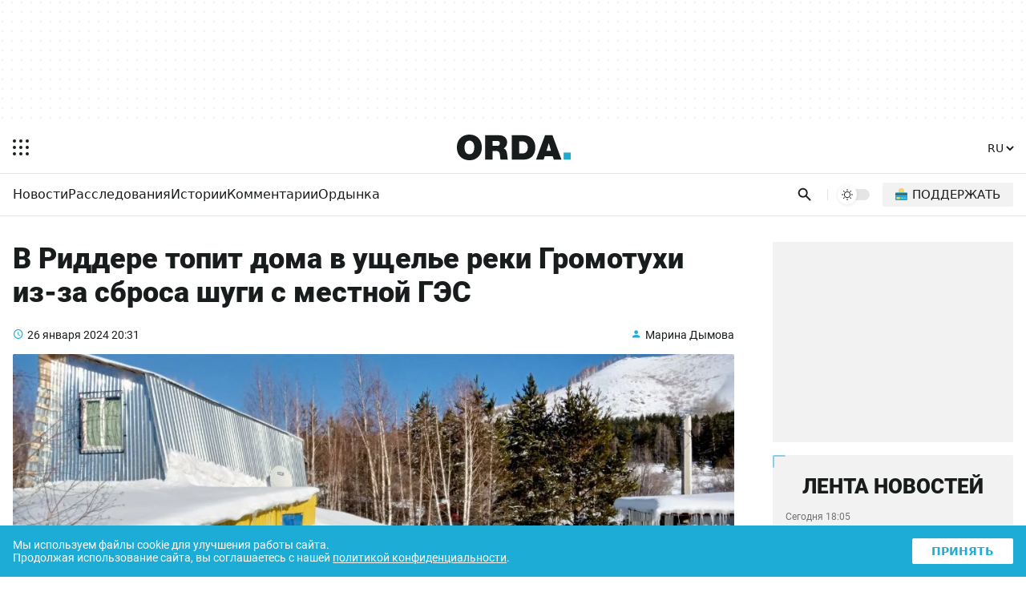

--- FILE ---
content_type: text/html; charset=UTF-8
request_url: https://orda.kz/v-riddere-topit-doma-v-uschele-reki-gromotuhi-iz-za-sbrosa-shugi-s-mestnoj-gjes-381895/
body_size: 22756
content:
<!DOCTYPE html>
<html lang="ru">
<head>
	<meta charset="UTF-8">
	<meta name="viewport" content="width=device-width, initial-scale=1.0">
	
	
	<title>В Риддере топит дома в ущелье реки Громотухи из-за сброса шуги с местной ГЭС </title>
	<meta name="description" content="В этом году в Восточном Казахстане аномально теплая погода с большим количеством осадков. Для жителей Риддера, которые имеют дома и участки в ущелье реки Громотуха это обернулось настоящим стихийным бедствием. В ситуации разбирался корреспондент Оrda.kz. " />
	<meta property="og:url" content="https://orda.kz/v-riddere-topit-doma-v-uschele-reki-gromotuhi-iz-za-sbrosa-shugi-s-mestnoj-gjes-381895/"/>
	<meta property="og:type" content="article">
	<meta property="og:title" content="В Риддере топит дома в ущелье реки Громотухи из-за сброса шуги с местной ГЭС ">
	<meta property="og:description" content="В этом году в Восточном Казахстане аномально теплая погода с большим количеством осадков. Для жителей Риддера, которые имеют дома и участки в ущелье реки Громотуха это обернулось настоящим стихийным бедствием. В ситуации разбирался корреспондент Оrda.kz. ">
	<meta property="article:author" content="Марина Дымова">
	<meta name="author" content="Марина Дымова" />
	
	<meta property="og:image" content="https://orda.kz/uploads/posts/2024-01/sizes/1440x810/99f758d1-f8ce-4016-bdcb-329c1572c851.jpg">
	
	
	<meta property="og:image:width" content="1440">
	<meta property="og:image:height" content="810">
	<meta property="yandex_recommendations_tag" content='ruposts'/>
	
	
	
	<meta name="yandex-verification" content="9eb1efa80b6ca50d"/>
	
	
	
	
	
	
	
	
	
	

	<link rel="alternate" href="https://orda.kz" hreflang="ru"/>
	<link rel="alternate" href="https://kaz.orda.kz/" hreflang="kk"/>
	<link rel="alternate" href="https://en.orda.kz/" hreflang="en"/>
    <link rel="shortcut icon" href="/img/icons/favicon.ico" sizes="any">
    <link rel="shortcut icon" href="/img/icons/favicon.svg" sizes="any" type="image/svg+xml">
    <link rel="apple-touch-icon" href="/img/icons/ordaIcon180.png">
	<link rel="manifest" href="/manifest.json">
	<link rel="canonical" href="https://orda.kz/v-riddere-topit-doma-v-uschele-reki-gromotuhi-iz-za-sbrosa-shugi-s-mestnoj-gjes-381895/">
	<meta name="theme-color" content="#ffffff">
	<meta name="robots" content="max-image-preview:large">
	<!--firstscreen global inline-->
	<style>
@font-face {font-family: "Roboto Fallback";src: local("Arial");size-adjust:100.3%;ascent-override:92.49%;descent-override:24.34%;line-gap-override:  0%;}
*{font-family:"Roboto","Roboto Fallback",system-ui,Arial,sans-serif;border:none;padding:0;margin:0;list-style-type:none;text-decoration:none;font-size:16px;-webkit-tap-highlight-color:transparent}*,:after,:before{-webkit-box-sizing:border-box;box-sizing:border-box}u{text-decoration:underline}strike{text-decoration:line-through}aside,figure,footer,header,nav,picture{display:block}:active,:focus{outline:0}a:active,a:focus{outline:0}
		@font-face{font-family:Roboto;font-style:italic;font-weight:400;font-display:optional;src:url(/fonts/roboto400i_ce.woff2) format("woff2");unicode-range:U+0460-052F,U+1C80-1C88,U+20B4,U+2DE0-2DFF,U+A640-A69F,U+FE2E-FE2F}@font-face{font-family:Roboto;font-style:italic;font-weight:400;font-display:optional;src:url(/fonts/roboto400i_c.woff2) format("woff2");unicode-range:U+0301,U+0400-045F,U+0490-0491,U+04B0-04B1,U+2116}@font-face{font-family:Roboto;font-style:italic;font-weight:400;font-display:optional;src:url(/fonts/roboto400i_le.woff2) format("woff2");unicode-range:U+0100-02AF,U+1E00-1EFF,U+2020,U+20A0-20AB,U+20AD-20CF,U+2113,U+2C60-2C7F,U+A720-A7FF}@font-face{font-family:Roboto;font-style:italic;font-weight:400;font-display:optional;src:url(/fonts/roboto400i_l.woff2) format("woff2");unicode-range:U+0000-00FF,U+0131,U+0152-0153,U+02BB-02BC,U+02C6,U+02DA,U+02DC,U+2000-206F,U+2074,U+20AC,U+2122,U+2191,U+2193,U+2212,U+2215,U+FEFF,U+FFFD}@font-face{font-family:Roboto;font-style:italic;font-weight:700;font-display:optional;src:url(/fonts/roboto700i_ce.woff2) format("woff2");unicode-range:U+0460-052F,U+1C80-1C88,U+20B4,U+2DE0-2DFF,U+A640-A69F,U+FE2E-FE2F}@font-face{font-family:Roboto;font-style:italic;font-weight:700;font-display:optional;src:url(/fonts/roboto700i_c.woff2) format("woff2");unicode-range:U+0301,U+0400-045F,U+0490-0491,U+04B0-04B1,U+2116}@font-face{font-family:Roboto;font-style:italic;font-weight:700;font-display:optional;src:url(/fonts/roboto700i_le.woff2) format("woff2");unicode-range:U+0100-02AF,U+1E00-1EFF,U+2020,U+20A0-20AB,U+20AD-20CF,U+2113,U+2C60-2C7F,U+A720-A7FF}@font-face{font-family:Roboto;font-style:italic;font-weight:700;font-display:optional;src:url(/fonts/roboto700i_l.woff2) format("woff2");unicode-range:U+0000-00FF,U+0131,U+0152-0153,U+02BB-02BC,U+02C6,U+02DA,U+02DC,U+2000-206F,U+2074,U+20AC,U+2122,U+2191,U+2193,U+2212,U+2215,U+FEFF,U+FFFD}@font-face{font-family:Roboto;font-style:normal;font-weight:100;font-display:optional;src:url(/fonts/roboto100_ce.woff2) format("woff2");unicode-range:U+0460-052F,U+1C80-1C88,U+20B4,U+2DE0-2DFF,U+A640-A69F,U+FE2E-FE2F}@font-face{font-family:Roboto;font-style:normal;font-weight:100;font-display:optional;src:url(/fonts/roboto100_c.woff2) format("woff2");unicode-range:U+0301,U+0400-045F,U+0490-0491,U+04B0-04B1,U+2116}@font-face{font-family:Roboto;font-style:normal;font-weight:100;font-display:optional;src:url(/fonts/roboto100_le.woff2) format("woff2");unicode-range:U+0100-02AF,U+1E00-1EFF,U+2020,U+20A0-20AB,U+20AD-20CF,U+2113,U+2C60-2C7F,U+A720-A7FF}@font-face{font-family:Roboto;font-style:normal;font-weight:100;font-display:optional;src:url(/fonts/roboto100_l.woff2) format("woff2");unicode-range:U+0000-00FF,U+0131,U+0152-0153,U+02BB-02BC,U+02C6,U+02DA,U+02DC,U+2000-206F,U+2074,U+20AC,U+2122,U+2191,U+2193,U+2212,U+2215,U+FEFF,U+FFFD}@font-face{font-family:Roboto;font-style:normal;font-weight:300;font-display:optional;src:url(/fonts/roboto300_ce.woff2) format("woff2");unicode-range:U+0460-052F,U+1C80-1C88,U+20B4,U+2DE0-2DFF,U+A640-A69F,U+FE2E-FE2F}@font-face{font-family:Roboto;font-style:normal;font-weight:300;font-display:optional;src:url(/fonts/roboto300_c.woff2) format("woff2");unicode-range:U+0301,U+0400-045F,U+0490-0491,U+04B0-04B1,U+2116}@font-face{font-family:Roboto;font-style:normal;font-weight:300;font-display:optional;src:url(/fonts/roboto300_le.woff2) format("woff2");unicode-range:U+0100-02AF,U+1E00-1EFF,U+2020,U+20A0-20AB,U+20AD-20CF,U+2113,U+2C60-2C7F,U+A720-A7FF}@font-face{font-family:Roboto;font-style:normal;font-weight:300;font-display:optional;src:url(/fonts/roboto300_l.woff2) format("woff2");unicode-range:U+0000-00FF,U+0131,U+0152-0153,U+02BB-02BC,U+02C6,U+02DA,U+02DC,U+2000-206F,U+2074,U+20AC,U+2122,U+2191,U+2193,U+2212,U+2215,U+FEFF,U+FFFD}@font-face{font-family:Roboto;font-style:normal;font-weight:400;font-display:optional;src:url(/fonts/roboto400_ce.woff2) format("woff2");unicode-range:U+0460-052F,U+1C80-1C88,U+20B4,U+2DE0-2DFF,U+A640-A69F,U+FE2E-FE2F}@font-face{font-family:Roboto;font-style:normal;font-weight:400;font-display:optional;src:url(/fonts/roboto400_c.woff2) format("woff2");unicode-range:U+0301,U+0400-045F,U+0490-0491,U+04B0-04B1,U+2116}@font-face{font-family:Roboto;font-style:normal;font-weight:400;font-display:optional;src:url(/fonts/roboto400_le.woff2) format("woff2");unicode-range:U+0100-02AF,U+1E00-1EFF,U+2020,U+20A0-20AB,U+20AD-20CF,U+2113,U+2C60-2C7F,U+A720-A7FF}@font-face{font-family:Roboto;font-style:normal;font-weight:400;font-display:optional;src:url(/fonts/roboto400_l.woff2) format("woff2");unicode-range:U+0000-00FF,U+0131,U+0152-0153,U+02BB-02BC,U+02C6,U+02DA,U+02DC,U+2000-206F,U+2074,U+20AC,U+2122,U+2191,U+2193,U+2212,U+2215,U+FEFF,U+FFFD}@font-face{font-family:Roboto;font-style:normal;font-weight:500;font-display:optional;src:url(/fonts/roboto500_ce.woff2) format("woff2");unicode-range:U+0460-052F,U+1C80-1C88,U+20B4,U+2DE0-2DFF,U+A640-A69F,U+FE2E-FE2F}@font-face{font-family:Roboto;font-style:normal;font-weight:500;font-display:optional;src:url(/fonts/roboto500_c.woff2) format("woff2");unicode-range:U+0301,U+0400-045F,U+0490-0491,U+04B0-04B1,U+2116}@font-face{font-family:Roboto;font-style:normal;font-weight:500;font-display:optional;src:url(/fonts/roboto500_le.woff2) format("woff2");unicode-range:U+0100-02AF,U+1E00-1EFF,U+2020,U+20A0-20AB,U+20AD-20CF,U+2113,U+2C60-2C7F,U+A720-A7FF}@font-face{font-family:Roboto;font-style:normal;font-weight:500;font-display:optional;src:url(/fonts/roboto500_l.woff2) format("woff2");unicode-range:U+0000-00FF,U+0131,U+0152-0153,U+02BB-02BC,U+02C6,U+02DA,U+02DC,U+2000-206F,U+2074,U+20AC,U+2122,U+2191,U+2193,U+2212,U+2215,U+FEFF,U+FFFD}@font-face{font-family:Roboto;font-style:normal;font-weight:700;font-display:optional;src:url(/fonts/roboto700_ce.woff2) format("woff2");unicode-range:U+0460-052F,U+1C80-1C88,U+20B4,U+2DE0-2DFF,U+A640-A69F,U+FE2E-FE2F}@font-face{font-family:Roboto;font-style:normal;font-weight:700;font-display:optional;src:url(/fonts/roboto700_c.woff2) format("woff2");unicode-range:U+0301,U+0400-045F,U+0490-0491,U+04B0-04B1,U+2116}@font-face{font-family:Roboto;font-style:normal;font-weight:700;font-display:optional;src:url(/fonts/roboto700_le.woff2) format("woff2");unicode-range:U+0100-02AF,U+1E00-1EFF,U+2020,U+20A0-20AB,U+20AD-20CF,U+2113,U+2C60-2C7F,U+A720-A7FF}@font-face{font-family:Roboto;font-style:normal;font-weight:700;font-display:optional;src:url(/fonts/roboto700_l.woff2) format("woff2");unicode-range:U+0000-00FF,U+0131,U+0152-0153,U+02BB-02BC,U+02C6,U+02DA,U+02DC,U+2000-206F,U+2074,U+20AC,U+2122,U+2191,U+2193,U+2212,U+2215,U+FEFF,U+FFFD}@font-face{font-family:Roboto;font-style:normal;font-weight:900;font-display:optional;src:url(/fonts/roboto900_ce.woff2) format("woff2");unicode-range:U+0460-052F,U+1C80-1C88,U+20B4,U+2DE0-2DFF,U+A640-A69F,U+FE2E-FE2F}@font-face{font-family:Roboto;font-style:normal;font-weight:900;font-display:optional;src:url(/fonts/roboto900_c.woff2) format("woff2");unicode-range:U+0301,U+0400-045F,U+0490-0491,U+04B0-04B1,U+2116}@font-face{font-family:Roboto;font-style:normal;font-weight:900;font-display:optional;src:url(/fonts/roboto900_le.woff2) format("woff2");unicode-range:U+0100-02AF,U+1E00-1EFF,U+2020,U+20A0-20AB,U+20AD-20CF,U+2113,U+2C60-2C7F,U+A720-A7FF}@font-face{font-family:Roboto;font-style:normal;font-weight:900;font-display:optional;src:url(/fonts/roboto900_l.woff2) format("woff2");unicode-range:U+0000-00FF,U+0131,U+0152-0153,U+02BB-02BC,U+02C6,U+02DA,U+02DC,U+2000-206F,U+2074,U+20AC,U+2122,U+2191,U+2193,U+2212,U+2215,U+FEFF,U+FFFD}@font-face{font-family:in-icons;src:url(/fonts/in-icons.ttf?h4dho1) format("truetype"),url(/fonts/in-icons.woff?h4dho1) format("woff"),url(/fonts/in-icons.svg?h4dho1#in-icons) format("svg");font-weight:400;font-style:normal;font-display:block}[class*=" in-"],[class^=in-]{font-family:in-icons!important;font-style:normal;font-weight:400;font-variant:normal;text-transform:none;line-height:1;-webkit-font-smoothing:antialiased;-moz-osx-font-smoothing:grayscale}.in-bolt:before{content:""}.in-edit:before{content:""}.in-share:before{content:""}.in-phone:before{content:""}.in-chart:before{content:""}.in-left:before{content:""}.in-right:before{content:""}.in-close:before{content:""}.in-calendar:before{content:""}.in-up:before{content:""}.in-down:before{content:""}.in-fb:before{content:""}.in-ig:before{content:""}.in-tv:before{content:""}.in-map:before{content:""}.in-dots:before{content:""}.in-user:before{content:""}.in-photo:before{content:""}.in-play:before{content:""}.in-play2:before{content:""}.in-time:before{content:""}.in-tg:before{content:""}.in-tt:before{content:""}.in-settings:before{content:""}.in-tw:before{content:""}.in-eye:before{content:""}.in-vk:before{content:""}.in-wa:before{content:""}.in-yt:before{content:""}.in-arr-r:before{content:""}.in-in:before{content:""}.in-home:before{content:""}body{--o-1:#1dacd6;--o-2:#ffffff;--o-3:#191C1D;--o-4:rgba(136,136,136,0.08);--b-0:rgba(0,0,0,0);--b-01:rgba(0,0,0,0.01);--b-05:rgba(0,0,0,0.05);--b-10:rgba(0,0,0,0.1);--b-25:rgba(0,0,0,0.25)}body.dark{--o-1:#1dacd6;--o-2:#1c1c1c;--o-3:#ffffff;--b-0:rgba(255,255,255,0);--b-01:rgba(255,255,255,0.01);--b-05:rgba(255,255,255,0.05);--b-10:rgba(255,255,255,0.1);--b-25:rgba(255,255,255,0.25)}@media (prefers-color-scheme:dark){body{--o-1:#1dacd6;--o-2:#1c1c1c;--o-3:#ffffff;--b-0:rgba(255,255,255,0);--b-01:rgba(255,255,255,0.01);--b-05:rgba(255,255,255,0.05);--b-10:rgba(255,255,255,0.1);--b-25:rgba(255,255,255,0.25)}body.light{--o-1:#1dacd6;--o-2:#ffffff;--o-3:#191C1D;--b-0:rgba(0,0,0,0);--b-01:rgba(0,0,0,0.01);--b-05:rgba(0,0,0,0.05);--b-10:rgba(0,0,0,0.1);--b-25:rgba(0,0,0,0.25)}}body::-webkit-scrollbar{width:10px;height:10px}body::-webkit-scrollbar-button{width:0;height:0;background:var(--b-10)}body::-webkit-scrollbar-track{background:var(--b-10)}body::-webkit-scrollbar-track-piece{background:var(--b-10)}body::-webkit-scrollbar-thumb{height:5px;background:var(--o-1)}body::-webkit-scrollbar-corner{background:var(--o-1)}body::-webkit-resizer{background:var(--o-1)}::-moz-selection{color:#fff;background:var(--o-1)}::selection{color:#fff;background:var(--o-1)}::-moz-selection{color:#fff;background:var(--o-1)}svg{fill:var(--o-3)}*{color:var(--o-3)}img{background:grey}.nobg{background:0 0}body{background:var(--o-2)}.layer0{height:132px;display:-webkit-box;display:-ms-flexbox;display:flex;-webkit-box-pack:center;-ms-flex-pack:center;justify-content:center}.overlay{opacity:0;position:fixed;top:0;right:0;bottom:0;left:0;background-color:var(--b-25);-webkit-animation:fade .5s;animation:fade .5s;z-index:-1;-webkit-transition:all .5s;transition:all .5s}.sidebar{position:fixed;height:100%;top:0;left:-320px;display:-webkit-box;display:-ms-flexbox;display:flex;width:320px;-webkit-box-orient:vertical;-webkit-box-direction:normal;-ms-flex-direction:column;flex-direction:column;background:var(--o-2);-webkit-overflow-scrolling:touch;z-index:100;-webkit-transition:.4s;transition:.4s;overflow:hidden;-webkit-transform:translate3d(0,0,0);transform:translate3d(0,0,0)}.noscroll{overflow:hidden}.wrapper{max-width:680px;margin:auto}.header{display:-webkit-box;display:-ms-flexbox;display:flex;-webkit-box-pack:justify;-ms-flex-pack:justify;justify-content:space-between;-webkit-box-align:center;-ms-flex-align:center;align-items:center;padding:12px 6px}.header .ham{padding:10px;margin-right:14px;cursor:pointer}.header .ham svg{display:block}.header .ham:hover rect{fill:var(--o-1)}.header .logo svg{height:32px;display:block}.header .logo .point{fill:var(--o-1)}.header .lang{font-weight:700;margin:9px 6px}.header .lang select{cursor:pointer;font-size:14px;font-weight:500;background:var(--o-2);color:var(--o-3)}.header .lang select:hover{color:var(--o-1)}.sbbody{overflow-x:hidden;overflow-y:auto;scrollbar-color:var(--b-05) var(--b-05);scrollbar-width:thin}.sbactive{-webkit-transform:translate3d(320px,0,0);transform:translate3d(320px,0,0)}.overlay-active{opacity:1;z-index:99}.rpart{display:-webkit-box;display:-ms-flexbox;display:flex;-webkit-box-pack:justify;-ms-flex-pack:justify;justify-content:space-between;-webkit-box-align:center;-ms-flex-align:center;align-items:center}.cats{overflow:hidden;position:relative;width:100%}.cats ul{display:-webkit-box;display:-ms-flexbox;display:flex;-ms-flex-wrap:nowrap;flex-wrap:nowrap;overflow-x:auto;-webkit-column-gap:8px;column-gap:8px}.cats ul li a{font-weight:500;font-size:14px;display:block;line-height:20px;padding:10px 0}.cats ul li a:hover{color:var(--o-1)}.cats::after{content:'';position:absolute;top:0;right:0;bottom:0;width:16px;z-index:1;background:-webkit-gradient(linear,left top,right top,from(rgba(255,255,255,0)),to(var(--o-2)));background:linear-gradient(to right,rgba(255,255,255,0),var(--o-2));pointer-events:none}.cats.scrolled-to-end::after{display:none}.cats ul::-webkit-scrollbar{display:none}.cats::before{content:'';position:absolute;top:0;left:0;bottom:0;width:16px;z-index:1;background:-webkit-gradient(linear,right top,left top,from(rgba(255,255,255,0)),to(var(--o-2)));background:linear-gradient(to left,rgba(255,255,255,0),var(--o-2));pointer-events:none;display:none}.cats.scrolling::before{display:block}.line{display:-webkit-box;display:-ms-flexbox;display:flex;-webkit-box-pack:justify;-ms-flex-pack:justify;justify-content:space-between;padding-right:4px;padding-left:16px;position:relative}.search{padding:8px;padding-right:4px;cursor:pointer}.search svg{height:24px;display:block;padding:2.5px}.search:hover svg{fill:var(--o-1)}.dms{position:relative;padding:8px 4px;display:block}.dmsb{display:none;visibility:hidden;-webkit-box-align:center;-ms-flex-align:center;align-items:center;-webkit-box-pack:center;-ms-flex-pack:center;justify-content:center;width:24px;height:24px;-webkit-transition:opacity .1s;transition:opacity .1s;opacity:0;border-radius:100%;background-color:var(--o-2)}.dmsb svg{width:16px;height:16px}.dmsb.activated{visibility:visible;opacity:1;display:-webkit-box;display:-ms-flexbox;display:flex}.dmsb{-webkit-transition:opacity .25s,transform .5s;-webkit-transition:opacity .25s,-webkit-transform .5s;transition:opacity .25s,-webkit-transform .5s;transition:opacity .25s,transform .5s;transition:opacity .25s,transform .5s,-webkit-transform .5s;will-change:transform}.donate a{padding:12px;display:block}.donate img{height:16px;width:16px;background:0 0;display:block}.donate span{display:none}.search-box{position:absolute;top:0;left:0;display:none;z-index:9999;width:100%;height:100%}.sboxOpen{display:-webkit-box;display:-ms-flexbox;display:flex}.search-box svg{position:absolute;height:20px;top:50%;margin-top:-10px;left:16px;opacity:.7}.search-box input[type=text]{width:100%;background:var(--o-2);padding:10px 10px 10px 56px;font-size:14px;line-height:20px;border:none}.search-box span{display:-webkit-box;display:-ms-flexbox;display:flex;-webkit-box-align:center;-ms-flex-align:center;align-items:center;background:var(--o-2);padding:10px 16px;line-height:20px;font-size:16px;color:#fff;cursor:pointer}.search-box span i{font-size:20px;line-height:20px;display:block}.search-box span:hover i{color:var(--o-1)}@media (min-width:1023px){.layer0{height:152px}.ad1{height:120px;max-width:1248px}.wrapper{max-width:1280px}.theme{border-left:1px solid var(--b-10);padding-left:12px;margin-left:12px;margin-right:16px}.cats ul::-webkit-scrollbar{display:block}.cats ul{-webkit-column-gap:24px;column-gap:24px}.cats ul li a{font-size:16px;padding:16px 0 14px 0;border-bottom:2px solid transparent}.cats ul li a:hover{border-bottom:2px solid var(--o-1)}.search svg{padding:1px}.dms{padding:0;position:relative;width:40px;height:14px;border-radius:20px;cursor:pointer;background-color:var(--b-10);display:block;-webkit-transition:.25s;transition:.25s}.dms:hover{background-color:var(--b-25)}.dmsb{position:absolute;top:-5px;left:0;display:-webkit-box;display:-ms-flexbox;display:flex;visibility:hidden;-webkit-box-align:center;-ms-flex-align:center;align-items:center;-webkit-box-pack:center;-ms-flex-pack:center;justify-content:center;width:24px;height:24px;-webkit-transition:opacity .1s;transition:opacity .1s;opacity:0;border-radius:100%;background-color:var(--o-2);-webkit-box-shadow:0 1px 4px var(--b-10);box-shadow:0 1px 4px var(--b-10)}.dmsb svg{width:14px;height:14px}.dmsb.activated{visibility:visible;opacity:1}.mid.activated,.midef:not(.activated){-webkit-transform:translateX(16px);transform:translateX(16px)}.dmsb{-webkit-transition:opacity .25s,transform .5s;-webkit-transition:opacity .25s,-webkit-transform .5s;transition:opacity .25s,-webkit-transform .5s;transition:opacity .25s,transform .5s;transition:opacity .25s,transform .5s,-webkit-transform .5s;will-change:transform}.donate{margin-right:12px}.donate a{font-weight:500;text-transform:uppercase;padding:6px 16px;border-radius:2px;background:var(--b-05);display:-webkit-box;display:-ms-flexbox;display:flex;-webkit-box-align:center;-ms-flex-align:center;align-items:center}.donate a:hover{background:var(--b-10)}.donate img{height:15px;width:15px;background:0 0;margin-right:6px;top:-1px;position:relative}.donate span{display:block;font-size:15px}}

	</style>
	
	
	<style>
.layer1{border-top:1px solid var(--b-10)}.post{padding:24px 16px 16px 16px}.post h1{font-size:26px;font-weight:900;margin-bottom:24px}.post .info{display:-webkit-box;display:-ms-flexbox;display:flex;-webkit-box-pack:justify;-ms-flex-pack:justify;justify-content:space-between;margin-bottom:16px}.post .info time{font-size:14px;position:relative;padding-left:18px}.post .info time a{font-size:14px}.post .info time:before{position:absolute;color:var(--o-1);left:0;bottom:-1px;font-family:in-icons;content:"\e914";font-size:14px;line-height:19px}.post .info a.author{font-size:14px;position:relative;padding-left:18px}.post .info a:hover{color:var(--o-1)}.post .info a.author:before{content:"\e910";font-size:14px;line-height:19px;position:absolute;color:var(--o-1);left:0;bottom:-1px;font-family:in-icons}.post .postpic{padding-top:56.25%;position:relative;border-radius:2px;overflow:hidden;margin-bottom:24px}.post .postpic img{position:absolute;top:0;left:0;width:100%;height:100%;-o-object-fit:cover;object-fit:cover}.post .postpic span{position:absolute;bottom:8px;right:8px;color:#fff;font-size:12px;background:rgba(0,0,0,.5);border-radius:2px;padding:2px 8px}.post .postpic a{position:absolute;color:#fff;right:0;top:0;font-size:36px;background:rgba(0,0,0,.5);padding:0 0 0 4px}.fullcont{position:relative;padding-bottom:32px;display:-webkit-box;display:-ms-flexbox;display:flex;-webkit-box-orient:vertical;-webkit-box-direction:reverse;-ms-flex-direction:column-reverse;flex-direction:column-reverse}.newstext p{font-size:16px!important;line-height:1.6;margin-bottom:24px}.newstext p b,.newstext p i,.newstext p span,.newstext p strong{font-size:16px!important;line-height:1.6}.newstext img{max-width:100%;height:auto}.newstext p br{display:none}.shareblock{margin-top:24px}.shareblock .socbuttons{display:-webkit-box;display:-ms-flexbox;display:flex;-webkit-box-pack:justify;-ms-flex-pack:justify;justify-content:space-between;-webkit-column-gap:1px;column-gap:1px}.shareblock .socbuttons a{display:block;font-size:24px;width:20%;text-align:center;line-height:50px;background-color:var(--b-05)}.lastnews{display:none}.layer3{margin-top:16px}@media (min-width:1023px){.fulltext{max-width:750px}.post{display:-ms-grid;display:grid;-ms-grid-columns:1fr 300px;grid-template-columns:1fr 300px;-webkit-column-gap:48px;column-gap:48px;padding:32px 16px 16px 16px;position:relative}.post h1{font-size:36px}.fullcont{display:-ms-grid;display:grid;-ms-grid-columns:50px 1fr;grid-template-columns:50px 1fr;-webkit-column-gap:32px;column-gap:32px}.newstext{-ms-grid-column:2;grid-column:2/2;-ms-grid-row:1;-ms-grid-row-span:1;grid-row:1/2}.newstext p{font-size:18px!important;line-height:1.6;margin-bottom:28px}.newstext p b,.newstext p i,.newstext p span,.newstext p strong{font-size:18px!important;line-height:1.6}.shareblock{-ms-grid-column:1;-ms-grid-column-span:1;grid-column:1/2;-ms-grid-row:1;-ms-grid-row-span:1;grid-row:1/2;margin-top:0}.shareblock .socbuttons{position:-webkit-sticky;position:sticky;top:16px;margin-top:4px;display:block}.shareblock .socbuttons a{display:block;font-size:24px;height:50px;width:50px;border:1px solid var(--b-05);border-radius:2px;text-align:center;margin-bottom:16px;line-height:50px;background:0 0}.shareblock .socbuttons a:hover{color:var(--o-1);background-color:var(--b-05)}.lastnews .loadMore{display:block;text-align:center;font-weight:900;padding:8px;margin:16px 16px 0 16px;background:var(--b-05);border-radius:2px;-webkit-transition:.25s;transition:.25s;width:calc(100% - 32px)}.lastnews #loadMoreLink:hover{background:var(--o-1);color:#fff;box-shadow:0 3px 10px var(--o-1)}.lastnews{background:var(--b-05);border-radius:2px;display:-webkit-box;display:-ms-flexbox;display:flex;-webkit-box-orient:vertical;-webkit-box-direction:normal;-ms-flex-direction:column;flex-direction:column;-webkit-box-pack:justify;-ms-flex-pack:justify;justify-content:space-between;padding-bottom:16px;position:-webkit-sticky;position:sticky;top:16px}.lastnews h2{text-transform:uppercase;font-size:26px;font-weight:900;text-align:center;position:relative;padding-top:24px}.lastnews:before{border-left:2px solid var(--o-1);border-top:2px solid var(--o-1);border-radius:2px;bottom:auto;content:'';height:16px;left:0;opacity:.5;pointer-events:none;position:absolute;right:auto;top:0;width:16px}.lastnews:after{border-bottom:2px solid var(--o-1);border-right:2px solid var(--o-1);border-radius:2px;bottom:0;content:'';height:16px;left:auto;opacity:.5;pointer-events:none;position:absolute;right:0;top:auto;width:16px}.lastnews ul{overflow-y:auto;height:500px}.lastnews ul li a{display:block;padding:16px;position:relative}.lastnews ul li a:after{background:-webkit-gradient(linear,left top,right top,color-stop(20%,var(--b-10)),color-stop(21%,transparent),to(transparent));background:linear-gradient(to right,var(--b-10) 20%,transparent 21%,transparent 100%);background-position:0 0;background-repeat:repeat-x;background-size:5px 5px;content:'';height:3px;left:16px;overflow:hidden;position:absolute;right:16px;bottom:0;z-index:1}.lastnews ul li a time{display:block;margin-bottom:8px;opacity:.6;font-size:12px}.lastnews ul li a span{display:block}.layer3{-ms-grid-column:1;-ms-grid-column-span:2;grid-column:1/3;margin-top:32px}}
	</style>
	
	
	
	
	
	
	
	<meta name="yandex-verification" content="76e0d83eae38acc7" />
	<script>window.yaContextCb = window.yaContextCb || []</script>
	<!--<title>В Риддере топит дома в ущелье реки Громотухи из-за сброса шуги с местной ГЭС </title>-->
	
</head>


<body>

<script>
  const prefersDarkScheme = window.matchMedia("(prefers-color-scheme: dark)");
  const metaThemeColor = document.querySelector("meta[name=theme-color]");
  let currentMode = localStorage.getItem("ordaTheme");

  if (currentMode === null) {
    if (prefersDarkScheme.matches) {
      document.body.classList.toggle("dark");
      metaThemeColor.setAttribute("content", "#191C1D");
	  currentMode = "dark";
    } else {
      document.body.classList.toggle("light");
      metaThemeColor.setAttribute("content", "#ffffff");
	  currentMode = "light";
    }
  } else {
    if (currentMode == "dark") {
      document.body.classList.toggle("dark");
      metaThemeColor.setAttribute("content", "#191C1D");
    } else {
      document.body.classList.toggle("light");
      metaThemeColor.setAttribute("content", "#ffffff");
	  currentMode = "light";
    }
  }
</script>
<div class="overlay"></div>
<div class="sidebar">
  <div class="sbcont">
    <img class="sblogo lazy" alt="orda logo" decoding="async" src="/img/logo_d.svg" srcset="[data-uri]"/>
    <div class="sbscroll">
      <div class="sbclose"><i class="in-close"></i></div>
      <div class="sbcats">
		
        <ul>
          <li>
            <a href="https://orda.kz/lifestyle/">Ордынка</a>
            <span class="arrow"></span>
            <ul class="submenu">
				<li><a href="https://orda.kz/lifestyle/kino/">Кино</a></li>
				<li><a href="https://orda.kz/lifestyle/teatr/">Театр</a></li>
				<li><a href="https://orda.kz/lifestyle/internet/">Интернет</a></li>
				<li><a href="https://orda.kz/lifestyle/serialy/">Сериалы</a></li>
				<li><a href="https://orda.kz/lifestyle/books/">Книги</a></li>
				<li><a href="https://orda.kz/lifestyle/tv/">Масскульт</a></li>
				<li><a href="https://orda.kz/lifestyle/sport/">Спорт</a></li>
				<li><a href="https://orda.kz/lifestyle/news-lifestyle/">News</a></li>
            </ul>
          </li>
          <li><a href="https://orda.kz/news/">Новости</a></li>
          <li><a href="https://orda.kz/interview/">Интервью</a></li>
          <li><a href="https://orda.kz/business/">Бизнес и финансы</a></li>
          <li>

            <a href="https://orda.kz/comments/">Комментарии</a>
            <span class="arrow"></span>
            <ul class="submenu">
              <li><a href="https://orda.kz/comments/opinion/">Мнение</a></li>
              <li><a href="https://orda.kz/comments/expertise/">Экспертиза</a></li>
            </ul>
          </li>
          <li>
            <a href="https://orda.kz/stories/">Истории</a>
            <span class="arrow"></span>
            <ul class="submenu">
              <li><a href="https://orda.kz/stories/parsing/">Разбор</a></li>
              <li><a href="https://orda.kz/stories/questions-and-answers/">Вопросы и ответы</a></li>
            </ul>
          </li>
          <li><a href="https://orda.kz/investigations/">Расследования</a></li>
          <li><a href="https://orda.kz/reportage/">Репортажи</a></li>
          <li><a href="https://orda.kz/photoreports/">Фоторепортажи</a></li>
          <li><a href="https://orda.kz/media/">Медиа</a></li>
        </ul>
		
		
		
      </div>
      <div class="caslinks">
        <ul>
          <li><a href="/about-us.html">О нас</a></li>
          <li><a href="/contacts.html">Контакты</a></li>
          <li><a href="/reklama.html">Реклама</a></li>
          <li><a href="/privacy-policy.html">Политика конфиденциальности</a></li>
          <li><a href="/agreement.html">Соглашение</a></li>
        </ul>
      </div>
      <div class="sbsoc">
        <ul>
          <li>
            <a aria-label="instagram" href="https://www.instagram.com/ordakazakhstan/" target="_blank">
              <i class="in-ig"></i>
            </a>
          </li>
          <li>
            <a aria-label="telegram" href="https://t.me/orda_kz" target="_blank">
              <i class="in-tg"></i>
            </a>
          </li>
          <li>
            <a aria-label="facebook" href="https://www.facebook.com/orda.media" target="_blank">
              <i class="in-fb"></i>
            </a>
          </li>
          <li>
            <a aria-label="youtube" href="https://www.youtube.com/@ORDANews" target="_blank">
              <i class="in-yt"></i>
            </a>
          </li>
          <li>
            <a aria-label="tiktok" href="https://www.tiktok.com/@orda.kz_tt" target="_blank">
              <i class="in-tt"></i>
            </a>
          </li>
        </ul>
      </div>
    </div>
  </div>
</div>
<style>
	.layer0 img {display:block;margin:auto;width:fit-content}
</style>
<div class="layer0" >
	<div class="wrapper">
		<div class="ad1 onlyDesk">
			<!--Тип баннера: [orda.kz] AD1 - 1000x120-->
			<div id="adfox_17243971762774573"></div>
			<script>
				window.yaContextCb.push(()=>{
					Ya.adfoxCode.createAdaptive({
						ownerId: 264109,
						containerId: 'adfox_17243971762774573',
						params: {
							p1: 'ddsdb',
							p2: 'jcxo'
						}
					}, ['desktop'], {
						tabletWidth: 1024,
						phoneWidth: 680,
						isAutoReloads: false
					})
				})
			</script>
		</div>
		<div class="adm1 onlyMob">
			<!--Тип баннера: [orda.kz] ADM1 - 320x100-->
			<div id="adfox_172439755488744573"></div>
			<script>

				window.yaContextCb.push(()=>{
					Ya.adfoxCode.createAdaptive({
						ownerId: 264109,
						containerId: 'adfox_172439755488744573',
						params: {
							p1: 'ddscv',
							p2: 'jcxj'
						}
					}, ['phone', 'tablet'], {
						tabletWidth: 1024,
						phoneWidth: 680,
						isAutoReloads: false
					})
				})
			</script>
		</div>
	</div>
</div>
<div class="hbor">
  <div class="wrapper header">
    <div class="ham">
      <svg xmlns="http://www.w3.org/2000/svg" width="20" height="20" fill="none" viewBox="0 0 20 20">
        <rect data-animation="opacity" width="4" height="4" fill="currentColor" rx="2" style="opacity: 1;"></rect>
        <rect data-animation="opacity" width="4" height="4" x="8" fill="currentColor" rx="2" style="opacity: 1;"></rect>
        <rect data-animation="opacity" width="4" height="4" x="16" fill="currentColor" rx="2" style="opacity: 1;"></rect>
        <rect data-animation="hidden" width="4" height="4" y="8" fill="currentColor" rx="2" style="opacity: 1;"></rect>
        <rect data-animation="hidden" width="4" height="4" x="8" y="8" fill="currentColor" rx="2" style="opacity: 1;"></rect>
        <rect data-animation="hidden" width="4" height="4" x="16" y="8" fill="currentColor" rx="2" style="opacity: 1;"></rect>
        <rect data-animation="opacity" width="4" height="4" y="16" fill="currentColor" rx="2" style="opacity: 1;"></rect>
        <rect data-animation="opacity" width="4" height="4" x="8" y="16" fill="currentColor" rx="2" style="opacity: 1;"></rect>
        <rect data-animation="opacity" width="4" height="4" x="16" y="16" fill="currentColor" rx="2" style="opacity: 1;"></rect>
        <rect data-animation="grow" width="20" height="2" y="9" fill="currentColor" rx="1" data-svg-origin="0 9" transform="matrix(1,0,0,1,0,0)" style="width: 0px; transform-origin: 0px 0px;"></rect>
      </svg>
    </div>
    <a class="logo" aria-label="Homepage" href="/" style="position:relative;">
      <svg viewBox="0 0 205.8 46.5">
        <path d="M23 0C13.4 0 5 4.6 1.6 13.9 1 15.6 0 18.7 0 23.3c0 10 4.5 15.5 7.8 18.2 5.8 4.8 12.3 5 15 5 2.4 0 8-.1 13.3-4 8.6-6.2 9-16 9-19.1 0-7.6-2.5-12.2-4.4-14.8C34.9.6 26.2.1 23 .1zM22.9 11c.9 0 3.2.2 5 2 3.6 3.1 3.5 8.6 3.5 9.7 0 .5 0 5.7-1.7 8.9-.8 1.4-2.7 4-7 4-1.4 0-2.8-.3-4.1-1a7.3 7.3 0 0 1-2.6-2.3c-2.2-3.2-2.2-8.7-2.2-9.2 0-4 1-6.8 2-8.2.2-.5 1-1.6 2.2-2.4.8-.6 2.3-1.5 4.9-1.5z"/>
        <path d="M51 1.2v44.2h13.4V29.8h5.9c2.4.1 4.7.3 6.2 2.6 1 1.7 1.2 3.9 1.3 4.4l.4 4.2c.3 2.5.3 2.9.8 4.4h13.5l-.3-.4c-.3-.6-.5-1.2-.6-2.6-.5-3.3-.6-8-1.6-11.1a9 9 0 0 0-5.5-6.3c.4-.2 1.3-.6 2.3-1.5a12 12 0 0 0 4.1-9.2c0-4-1.5-6.5-2.5-7.8a14 14 0 0 0-10.6-5.2l-3.9-.1H51zm13.4 10.3h7c2 0 4.2 0 5.6 1.8.5.8.7 1.6.7 2.5 0 1.4-.3 2.2-.6 2.6-1.1 2-2.9 2-4.9 2h-7.8v-9z"/>
        <path d="M99.3 1.2v44.2H119a30 30 0 0 0 10.3-1.4c4-1.5 6.3-4 7.4-5.1a20 20 0 0 0 4.8-11l.3-4.7c0-9.3-4.3-14.7-7-17.1-4.9-4.2-10.3-4.6-12.6-4.8l-2.9-.1H99.3zm13.4 11h4c2.9 0 4.4.4 5.7 1 3.8 1.6 5 5.3 5.3 6.5.5 1.6.5 3.3.5 3.7 0 4.1-1.6 6.8-2.6 8a8.2 8.2 0 0 1-5.4 2.7h-7.5V12.4z"/>
        <path d="M172.8 1.2h-13.4l-16.3 44.2h13.7l2.1-6.3h14.3l2.1 6.3h13.8L172.8 1.2zm-2.5 28.4h-8.4l4.3-14.3 4 14.3z"/>
        <path d="M205.8 32.6H193v12.8h12.8z" class="point" />
      </svg>
    </a>
    <div class="lang">
      <select id="lang" aria-label="Язык" onchange="changeLngTo(this.value)">
        <option value="ru" selected="">RU</option>
        <option value="kz" >KZ</option>
        <option value="en" >EN</option>
      </select>
    </div>
  </div>
</div>
<div class="wrapper">
  <div class="line">
    <div class="cats">
	  
      <ul>	
	    <li><a href="/news/">Новости</a></li>
        <li><a href="/investigations/">Расследования</a></li>
        <li><a href="/stories/">Истории</a></li>
        <li><a href="/comments/">Комментарии</a></li>
        <li><a href="/lifestyle/">Ордынка</a></li>
      </ul>
	  
	  
	  
    </div>
    <div class="rpart">
      <div class="search">
        <svg viewBox="0 0 24 24">
          <path d="M20.49,19l-5.73-5.73C15.53,12.2,16,10.91,16,9.5C16,5.91,13.09,3,9.5,3S3,5.91,3,9.5C3,13.09,5.91,16,9.5,16 c1.41,0,2.7-0.47,3.77-1.24L19,20.49L20.49,19z M5,9.5C5,7.01,7.01,5,9.5,5S14,7.01,14,9.5S11.99,14,9.5,14S5,11.99,5,9.5z"></path>
          <path d="M0,0h24v24H0V0z" fill="none"></path>
        </svg>
      </div>
      <div class="theme">
					<span class="dms">
						<i class="dmsb midef ">
							<svg class="svg-icon svg-mode-light" aria-hidden="true" role="img" focusable="false" xmlns="http://www.w3.org/2000/svg" viewBox="0 0 232.447 232.447">
								<path fill="currentColor" d="M116.211,194.8c-4.143,0-7.5,3.357-7.5,7.5v22.643c0,4.143,3.357,7.5,7.5,7.5s7.5-3.357,7.5-7.5V202.3
								C123.711,198.157,120.354,194.8,116.211,194.8z"></path>
								<path fill="currentColor" d="M116.211,37.645c4.143,0,7.5-3.357,7.5-7.5V7.505c0-4.143-3.357-7.5-7.5-7.5s-7.5,3.357-7.5,7.5v22.641
								C108.711,34.288,112.068,37.645,116.211,37.645z"></path>
								<path fill="currentColor" d="M50.054,171.78l-16.016,16.008c-2.93,2.929-2.931,7.677-0.003,10.606c1.465,1.466,3.385,2.198,5.305,2.198
								c1.919,0,3.838-0.731,5.302-2.195l16.016-16.008c2.93-2.929,2.931-7.677,0.003-10.606C57.731,168.852,52.982,168.851,50.054,171.78
								z"></path>
								<path fill="currentColor" d="M177.083,62.852c1.919,0,3.838-0.731,5.302-2.195L198.4,44.649c2.93-2.929,2.931-7.677,0.003-10.606
								c-2.93-2.932-7.679-2.931-10.607-0.003l-16.016,16.008c-2.93,2.929-2.931,7.677-0.003,10.607
								C173.243,62.12,175.163,62.852,177.083,62.852z"></path>
								<path fill="currentColor" d="M37.645,116.224c0-4.143-3.357-7.5-7.5-7.5H7.5c-4.143,0-7.5,3.357-7.5,7.5s3.357,7.5,7.5,7.5h22.645
								C34.287,123.724,37.645,120.366,37.645,116.224z"></path>
								<path fill="currentColor" d="M224.947,108.724h-22.652c-4.143,0-7.5,3.357-7.5,7.5s3.357,7.5,7.5,7.5h22.652c4.143,0,7.5-3.357,7.5-7.5
								S229.09,108.724,224.947,108.724z"></path>
								<path fill="currentColor" d="M50.052,60.655c1.465,1.465,3.384,2.197,5.304,2.197c1.919,0,3.839-0.732,5.303-2.196c2.93-2.929,2.93-7.678,0.001-10.606
								L44.652,34.042c-2.93-2.93-7.679-2.929-10.606-0.001c-2.93,2.929-2.93,7.678-0.001,10.606L50.052,60.655z"></path>
								<path fill="currentColor" d="M182.395,171.782c-2.93-2.929-7.679-2.93-10.606-0.001c-2.93,2.929-2.93,7.678-0.001,10.607l16.007,16.008
								c1.465,1.465,3.384,2.197,5.304,2.197c1.919,0,3.839-0.732,5.303-2.196c2.93-2.929,2.93-7.678,0.001-10.607L182.395,171.782z"></path>
								<path fill="currentColor" d="M116.22,48.7c-37.232,0-67.523,30.291-67.523,67.523s30.291,67.523,67.523,67.523s67.522-30.291,67.522-67.523
								S153.452,48.7,116.22,48.7z M116.22,168.747c-28.962,0-52.523-23.561-52.523-52.523S87.258,63.7,116.22,63.7
								c28.961,0,52.522,23.562,52.522,52.523S145.181,168.747,116.22,168.747z"></path>
							</svg>
						</i>
						<i class="dmsb mid ">
							<svg class="svg-icon svg-mode-dark" aria-hidden="true" role="img" focusable="false" xmlns="http://www.w3.org/2000/svg" viewBox="0 0 512 512">
								<path fill="currentColor" d="M507.681,209.011c-1.297-6.991-7.324-12.111-14.433-12.262c-7.104-0.122-13.347,4.711-14.936,11.643
								c-15.26,66.497-73.643,112.94-141.978,112.94c-80.321,0-145.667-65.346-145.667-145.666c0-68.335,46.443-126.718,112.942-141.976
								c6.93-1.59,11.791-7.826,11.643-14.934c-0.149-7.108-5.269-13.136-12.259-14.434C287.546,1.454,271.735,0,256,0
								C187.62,0,123.333,26.629,74.98,74.981C26.628,123.333,0,187.62,0,256s26.628,132.667,74.98,181.019
								C123.333,485.371,187.62,512,256,512s132.667-26.629,181.02-74.981C485.372,388.667,512,324.38,512,256
								C512,240.278,510.546,224.469,507.681,209.011z"></path>
							</svg>
						</i>
					</span>
      </div>
      <div class="donate">
        <a href="/donate.html"><img class="lazy" alt="donate" decoding="async" src="/img/donate.svg" srcset="[data-uri]"><span>Поддержать</span></a>
      </div>
      <div class="search-box">
        <svg viewBox="0 0 24 24">
          <path d="M20.49,19l-5.73-5.73C15.53,12.2,16,10.91,16,9.5C16,5.91,13.09,3,9.5,3S3,5.91,3,9.5C3,13.09,5.91,16,9.5,16 c1.41,0,2.7-0.47,3.77-1.24L19,20.49L20.49,19z M5,9.5C5,7.01,7.01,5,9.5,5S14,7.01,14,9.5S11.99,14,9.5,14S5,11.99,5,9.5z"></path>
          <path d="M0,0h24v24H0V0z" fill="none"></path>
        </svg>
        <!--<input type="text" placeholder="Поиск...">-->
		
		<script>
		function GoogleCSE() {
			var gsceEl = document.getElementById("GoogleCSE");
			if (!gsceEl) {
				var gcse = document.createElement("script");
				gcse.id = "GoogleCSE";
				gcse.src = "https://cse.google.com/cse.js?cx=15fbbd8537dec4af8";
				gcse.async = true;
				document.body.appendChild(gcse);
			}
		}
		</script>		
		
		
		
		<div id="___gcse_0" class="gcse-searchbox-only"></div>
        <span><i class="in-close"></i></span>
      </div>
    </div>
  </div>
</div>

<div class="body">
  <div class="layer1">
  <div class="wrapper">
    <div class="post">
      <div class="lp">
		
        <h1>В Риддере топит дома в ущелье реки Громотухи из-за сброса шуги с местной ГЭС </h1>
        <div class="info">
          <time datetime="2024-01-26T20:31:19+06:00" itemprop="datePublished">
            <a href="/2024/01/26/">26 января 2024</a> 20:31
          </time>
          <a class="author" href="/author/kor8/">Марина Дымова</a>
        </div>
        <div class="postpic">
          
          
            <img fetchpriority="high" src="/uploads/posts/2024-01/sizes/1440x810/99f758d1-f8ce-4016-bdcb-329c1572c851.webp" alt="cover">
          
          
          
        </div>
        <div class="fullcont">
          <div class="shareblock">
            <div class="socbuttons">
              <a target="_blank" href="https://www.facebook.com/sharer/sharer.php?u=https://orda.kz/v-riddere-topit-doma-v-uschele-reki-gromotuhi-iz-za-sbrosa-shugi-s-mestnoj-gjes-381895/" class="in-fb"></a>
              <a target="_blank" href="https://t.me/share/url?url=https://orda.kz/v-riddere-topit-doma-v-uschele-reki-gromotuhi-iz-za-sbrosa-shugi-s-mestnoj-gjes-381895/" class="in-tg"></a>
              <a target="_blank" href="https://wa.me/?text=https://orda.kz/v-riddere-topit-doma-v-uschele-reki-gromotuhi-iz-za-sbrosa-shugi-s-mestnoj-gjes-381895/" class="in-wa"></a>
              <a target="_blank" href="https://twitter.com/share?text=В Риддере топит дома в ущелье реки Громотухи из-за сброса шуги с местной ГЭС &url=https://orda.kz/v-riddere-topit-doma-v-uschele-reki-gromotuhi-iz-za-sbrosa-shugi-s-mestnoj-gjes-381895/" class="in-tw"></a>
              <a target="_blank" href="https://vk.com/share.php?url=https://orda.kz/v-riddere-topit-doma-v-uschele-reki-gromotuhi-iz-za-sbrosa-shugi-s-mestnoj-gjes-381895/" class="in-vk"></a>
            </div>
          </div>
          <div class="fulltext">
            <div class="newstext">
              <p><b>В этом году в Восточном Казахстане аномально теплая погода с большим количеством осадков. Для жителей Риддера, которые имеют дома и участки в ущелье реки Громотуха, это обернулось настоящим стихийным бедствием. В ситуации разбирался корреспондент <a href="https://orda.kz/" target="_blank" rel="noopener external">Оrda.kz. </a></b></p>
<p>Населенный пункт несколько лет назад вошел в состав села Верхняя Хариузовка. Частично он состоит из домов, построенных около ста лет назад. Здесь люди прописаны и живут постоянно. А ниже по течению реки Громотухи расположились дачные участки, землю под которые акимат Риддера выдавал в 80-х годах. Как раз они сейчас попали в зону затопления.   <div class="ad2mob onlyMob">
    <div id="adfox_172439755072154573"></div>
    <script>
      window.yaContextCb.push(()=>{
        Ya.adfoxCode.createScroll({
            ownerId: 264109,
            containerId: 'adfox_172439755072154573',
            params: {
                p1: 'ddscu',
                p2: 'jcxi'
            }
        }, ['phone', 'tablet'], {
          tabletWidth: 1024,
          phoneWidth: 680,
          isAutoReloads: false
        })
      })
    </script>
  </div>
</p>
<div class="mce-melon-images" data-type="slider" data-columns="2" data-title=""><img src="/uploads/posts/2024-01/9a5d23bd-5f96-45d0-a2e8-392b64ee6022.jpg" alt="" decoding="async" srcset="[data-uri]" class=" lazy"><img src="/uploads/posts/2024-01/1706279293_ce12c12b-56f6-4891-ad94-349eba09d480.jpg" alt="" decoding="async" srcset="[data-uri]" class=" lazy"></div>
<p>Под слоем воды и льда оказались более <b>30 дач</b> и <b>единственная дорога</b>, ведущая в ущелье. Причина затопления — обильное количество шуги, которое с середины декабря практически каждый день сбрасывало в низину предприятие ТОО «Компания «ЛК ГЭС». </p>
<figure class="wp-block-pullquote">
<blockquote>Лоток шугосброса Хариузовской ГЭС находится по соседству с бывшим селом Громатуха уже более 95 лет. Ежегодно по нему скидывают мелкий рыхлый лед, чтобы он не шел в городскую систему водоснабжения. Но раньше это было умеренно, говорят жители, а такого глобального затопления еще не было ни разу.</blockquote>
</figure>
<h2>Под слоем льда</h2>
<p>Владельцы участков и дач показали корреспонденту масштабы произошедшего. Некоторые дома затопило по крышу. Не спас даже двухметровый забор. Вмерзло в лед все — мебель, бытовая техника. Люди даже не могут пока полностью оценить нанесенный ущерб, потому что до некоторых строений невозможно добраться. Все скрылось под слоем шуги. </p>
<blockquote class="wp-block-quote">«У меня затопило дачный домик и баню, поток воды с шугосброса зашел прямо на участок. К соседу тоже зашла вода. Однозначно, все что было внутри, испорчено. Посмотреть пока не могу, нет дороги», — говорит житель Риддера Александр Худяков.</blockquote>
<figure class="image"><img src="/uploads/posts/2024-01/ab6dc6fb-c0c4-4f69-bc67-e6e24e16aa37.jpg" alt="" style="display:block;margin-left:auto;margin-right:auto;" decoding="async" srcset="[data-uri]" class=" lazy">
<figcaption>Александр Худяков</figcaption>
</figure>
<p>Единственная дорога, ведущая в ущелье, оказалась тоже под водой. На мосту, по которому ездили жители, ЛК ГЭС насыпало дамбу, чтобы предотвратить затопление Первого района и железной дороги, до которых приличное расстояние от шугосброса, но ледяное крошево дошло и туда. Насыпь, сделанная на скорую руку, говорят жители, только усугубила ситуацию в дачном поселке.</p>
<blockquote class="wp-block-quote">«С 16 декабря они начали шугосброс, когда вода дошла уже до Первого района и до железной дороги, чтобы там избежать подтопления, они на мосту сделали каменную насыпь. И когда вновь начался шугосброс, вся эта вода пошла к нам в поселок. У людей не просто вода залилась в дома, там все вмерзло в лед», — говорит владелица другой дачи Ксения Худякова.</blockquote>
<p><br></p>
<div class="mce-melon-images" data-type="slider" data-columns="2" data-title=""><img src="/uploads/posts/2024-01/5ae7c3cf-72df-42b0-832f-329b02a358f0.jpg" alt="" decoding="async" srcset="[data-uri]" class=" lazy"><img src="/uploads/posts/2024-01/ebfb859c-aacd-4815-8388-f4fd800b7d7e.jpg" alt="" decoding="async" srcset="[data-uri]" class=" lazy"><img src="/uploads/posts/2024-01/285784ad-bff0-439a-895f-8beb1fab11cd.jpg" alt="" decoding="async" srcset="[data-uri]" class=" lazy"><img src="/uploads/posts/2024-01/e679e2e7-0e3a-4298-aab2-2edbd1ec48f1.jpg" alt="" decoding="async" srcset="[data-uri]" class=" lazy"><img src="/uploads/posts/2024-01/888b4fbf-96a2-49c3-af9a-e430ff75b59d.jpg" alt="" decoding="async" srcset="[data-uri]" class=" lazy"></div>
<p><br></p>
<p>По ее словам, когда жители лишились дороги, а их дома и участки попали в зону затопления, они обратились в городское управление ЧС.</p>
<blockquote class="wp-block-quote">«Там нам ответили, что не могут ничем помочь. Это не в их компетенции запретить ЛК ГЭС сбрасывать в таком количестве шугу, также они не могут заставить их убрать насыпь, чтобы нас не топило».</blockquote>
<p>Так как владельцы участков из-за затопления остались без единственной дороги, которая ведет к их домам, ЛК ГЭС разрешило людям пользоваться другим путем, который, считают они, небезопасен.</p>
<blockquote class="wp-block-quote">«Дорога, по которой мы ездили, стоит на балансе акимата, но несколько последних лет мы сами её обслуживали. Зимой чистили, летом подсыпали. Теперь её затопило и мы вынуждены ездить по другому пути. А это не дорога, а лоток для подачи воды. Мы ездим по железобетонным плитам, и если они не выдержат нагрузки в несколько тонн, то конструкция обвалится и весь город может остаться без воды. Ведь этот лоток не ремонтировали с начала постройки — с 1929 года», — говорит владелица дома в этом селе Валерия Старцева.</blockquote>
<figure class="image"><img src="/uploads/posts/2024-01/e679e2e7-0e3a-4298-aab2-2edbd1ec48f1-1.jpg" alt="" style="display:block;margin-left:auto;margin-right:auto;" decoding="async" srcset="[data-uri]" class=" lazy">
<figcaption>Здесь проходила дорога дачников </figcaption>
</figure>
<p>Жители рассказали, что недавно горел один из домов и пожарным было очень проблематично добраться до него — негде развернуться и разъехаться. </p>
<figure class="wp-block-pullquote">
<blockquote>Теперь владельцы участков, чья земля и строения попали в зону затопления, намерены судиться с компанией ЛК ГЭС, чтобы добиться возмещения нанесенного им ущерба.</blockquote>
</figure>
<p>Практически у всех владельцев домов и дач на руках есть все документы: акты на землю, технические паспорта на объекты недвижимости и так далее, которые подтверждают законность их строений. </p>
<figure class="image"><img src="/uploads/posts/2024-01/6be3b70c-ce15-4c0a-b262-9da7d0901d7a.jpg" alt="" style="display:block;margin-left:auto;margin-right:auto;" decoding="async" srcset="[data-uri]" class=" lazy">
<figcaption>Дорога по которой сейчас ездят местные жители  </figcaption>
</figure>
<p>Старцева рассказала, что несколько лет назад по запросу одного из владельцев компания ТОО «Центр экологических стандартов» делала проект «Установления водоохранных зон и полос реки Громотуха и шугосбросного канала системы водоснабжения на испрашиваемом земельном участке для ведения садоводства». Тогда были определены границы водоохранной полосы, которая расположена в пределах не менее 35 метров от водных объектов. И тогда же, по словам женщины, было определено, что дома жителей не попадают в эту водоохранную зону. На этом основании люди сделали перерегистрацию своих владений. </p>
<div class="oembed embed-youtube"><!--dle_media_begin:https://youtu.be/aYwDY4qs5rA--><iframe loading="lazy" width="560" height="315" src="https://www.youtube.com/embed/aYwDY4qs5rA?feature=oembed" frameborder="0" allow="accelerometer; autoplay; clipboard-write; encrypted-media; gyroscope; picture-in-picture; web-share" allowfullscreen title="video5303303012964386170"></iframe><!--dle_media_end--></div>
<div class="oembed embed-youtube"><!--dle_media_begin:https://youtu.be/uRTDz1F9u2Y--><iframe loading="lazy" width="560" height="315" src="https://www.youtube.com/embed/uRTDz1F9u2Y?feature=oembed" frameborder="0" allow="accelerometer; autoplay; clipboard-write; encrypted-media; gyroscope; picture-in-picture; web-share" allowfullscreen title="video5303303012964386161"></iframe><!--dle_media_end--></div>
<h2>Погода подвела?</h2>
<p>За разъяснением мы обратились к руководству ТОО «Компания «ЛК ГЭС». Директор филиала предприятия <b>Дмитрий Бояринов</b> и дежурный инженер Хариузовской ГЭС <b>Андрей Малыгин</b> назвали основную причину обильного шугосброса в этом году — нестандартные, аномально-теплые погодные условия в декабре и январе. </p>
<figure class="image"><img src="/uploads/posts/2024-01/11483ec8-7c07-4f52-9eb4-1d397373d1f7.jpg" alt="" style="display:block;margin-left:auto;margin-right:auto;" decoding="async" srcset="[data-uri]" class=" lazy">
<figcaption>Андрей Малыгин</figcaption>
</figure>
<p>По словам Малыгина, если в предыдущие годы шугу сбрасывали в течение шести, 13 или 18 дней (в зависимости от погодных условий, пока река Громотуха полностью не закроется льдом), то в этот раз с декабря по январь было уже целых 34 дня шугосброса по данным на 19 января. И только 23 января русло реки наконец закрылось. Шугосброс через лоток прекратили. </p>
<blockquote class="wp-block-quote">«Мы, как предприятие, работаем по природным условиям. В этом году они очень сложные, река Громотуха долго не закрывалась. Мы боремся с этими последствиями. Шуга идёт и идёт, поэтому шугосброс постоянно был в работе. Повлиять на это мы никак не можем», — говорит Дмитрий Бояринов.</blockquote>
<p>По словам директора предприятия, Хариузовская ГЭС распределяет воду на город, подает ее риддерскому Водоканалу, на ТЭЦ и ТОО «Казцинк». Если не сбрасывать шугу, запечатает канал и тогда город останется без воды и без тепла. Такая ситуация уже была 23 ноября 2016 года, когда шугосброс забился, шугу было девать некуда, она забила напорный бассейн и риддерцы неделю сидели без воды. Именно такого коллапса предприятие хотело избежать. Шуга, кстати, имеет свойство накапливаться, замерзать и действительно ее сбрасывать уже становится некуда. </p>
<figure class="wp-block-pullquote">
<blockquote>На днях, чтобы предотвратить повторные затопления дачного поселка, ЛК ГЭС экскаватором прокопало канал в слое шуги и пообещало расчистить дорогу для дачников.</blockquote>
</figure>
<blockquote class="wp-block-quote">«С воскресенья копают экскаватором канал в шуге, траншею делаем, где ручей идёт на правую сторону и она получается из канала будет уходить в бор, в резервный источник. Если замёрзнет, снова будем прочищать», — сообщил Бояринов.</blockquote>
<p>По его словам, если владельцы затопленных строений подадут на предприятие в суд, он будет разбираться кто и на каком основании выдавал здесь земельные участки с правом возведения построек в непосредственной близости от шугосброса.</p>
<p><br></p>
<div class="mce-melon-images" data-type="slider" data-columns="2" data-title=""><img src="https://ruroot.orda.kz/uploads/posts/2024-01/d044499f-8479-47a9-9a99-7f949f32e2be.jpg" alt="" decoding="async" srcset="[data-uri]" class=" lazy"><img src="https://ruroot.orda.kz/uploads/posts/2024-01/afedc223-8bae-48b2-b19e-b2553441d0c4.jpg" alt="" decoding="async" srcset="[data-uri]" class=" lazy"><img src="https://ruroot.orda.kz/uploads/posts/2024-01/a61aed53-e7f9-4578-bb51-e2ec3d103ded.jpg" alt="" decoding="async" srcset="[data-uri]" class=" lazy"><img src="https://ruroot.orda.kz/uploads/posts/2024-01/c114cd58-74c9-4ad1-bdbf-4763c8b12799.jpg" alt="" decoding="async" srcset="[data-uri]" class=" lazy"><img src="https://ruroot.orda.kz/uploads/posts/2024-01/screenshot_72.jpg" alt="" decoding="async" srcset="[data-uri]" class=" lazy"></div>
<p><br></p>
<p>В акимате города в курсе ситуации, говорят, что держат ее на контроле. В Риддер для обследования места подтопления также приехали специалисты Департамента по ЧС Восточно-Казахстанской области. По результатам они озвучат, какие меры необходимо будет принять в дальнейшем. </p>
<blockquote class="wp-block-quote">«Мы понимаем всю сложность ситуации: теплая зима, большое количество снега, сход лавин, огромный объем шуги. Возможно, действия руководства ГЭС в какой-то степени были оправданы, они позволили не остановить подачу электричества и воды в город. Но в тоже время мы обязательно проверим был ли готов канал для шугосброса к паводковому сезону, соответствовали ли его параметры по глубине и ширине требуемым нормативам. Что же касается владельцев затопленных участков, мы сочувствуем им. Акимат Риддера держит эту ситуацию на особом контроле. Сейчас создана комиссия, в состав которой вошли отделы акимата, полиция, органы ЧС. Комиссия должна определить степень ущерба, нанесенного владельцам участков», — сообщил руководитель отдела внутренней политики Риддера Максат Акрамов.</blockquote>
<p>Также он отметил, что проведут проверку того, насколько законно было строить в данном районе дома и дачи. Если с этим моментом все будет в порядке, то вопрос возмещения ущерба жителям со стороны ТОО «Компания «ЛК ГЭС» будут решать в правовом поле.</p>
<p><b>Читайте также: </b></p>
<ul>
<li><a href="https://orda.kz/borba-za-zemli-nazarbaevy-otstojali-pravo-na-chast-territorii-plato-ushkonyr-381428/" target="_blank" rel="noopener external">Борьба за земли: Назарбаевы отстояли право на часть территории плато Ушконыр</a></li>
<li><a href="https://orda.kz/zona-uluchshennogo-soderzhanija-pravda-li-chto-v-almatinskom-sizo-est-kamery-klassa-ljuks-381818/" target="_blank" rel="noopener external">Зона улучшенного содержания: правда ли, что в алматинском СИЗО есть камеры класса «люкс»?</a></li>
<li><a href="https://orda.kz/v-karagande-seme-uchastkovogo-pogibshego-na-rabote-otkazali-v-kompensacii-poschitav-chto-on-umer-ne-pri-ispolnenii-381863/" target="_blank" rel="noopener external">В Караганде семье участкового, погибшего на работе, отказали в компенсации, посчитав, что он умер «не при исполнении»</a></li>
</ul>
				
            </div>
            <div class="tags">
              
                <a href="/tag/vko/" rel="tag">вко</a>
              
                <a href="/tag/kazahstan/" rel="tag">казахстан</a>
              
                <a href="/tag/potop/" rel="tag">потоп</a>
              
                <a href="/tag/ridder/" rel="tag">риддер</a>
              
            </div>
          </div>
        </div>
        <div class="socsub"></div>

        <div class="newsblock">
			<!--Тип баннера: Рекомендательный виджет-->
			<div id="adfox_172439796567964573"></div>
			<script>
				window.yaContextCb.push(()=>{
					Ya.adfoxCode.createAdaptive({
						ownerId: 264109,
						containerId: 'adfox_172439796567964573',
						params: {
							p1: 'ddsdc',
							p2: 'gqqu'
						},
						insertionCodeParams: {
							additionalClasses: [currentMode]
						}
					}, ['desktop', 'tablet', 'phone'], {
						tabletWidth: 1024,
						phoneWidth: 480,
						isAutoReloads: false
					})
				})
			</script>
        </div>



        
      </div>
      <div class="rp">
		<div class="ad2 onlyDesk">
	<div class="ad2box">
		<!--Тип баннера: [orda.kz] AD2 - 300x250-->
		<div id="adfox_172439755072154579" style='margin-bottom:16px;height:250px;width:300px;background:var(--b-05)'></div>
		<script>
			window.yaContextCb.push(()=>{
				Ya.adfoxCode.create({
					ownerId: 264109,
					containerId: 'adfox_172439755072154579',
					params: {
						p1: 'ddscu',
						p2: 'jcxi'
					}
				})
			})
		</script>
	</div>
</div>


<div class="lastnews">
  <h2>Лента новостей</h2>
  <ul>
	
	  <li>
		<a href="/rabochie-ubili-barsukov-v-akmolinskoj-oblasti-policija-vozbudila-ugolovnoe-delo-411135/">
		  <time>Сегодня 18:05</time>
		  <span>Рабочие убили барсуков в Акмолинской области: полиция возбудила уголовное дело</span>
		</a>
	  </li>
	
	  <li>
		<a href="/vygodno-rossii-zachem-kazahstanu-eajes-i-predsedatelstvo-v-nem-411069/">
		  <time>Сегодня 17:23</time>
		  <span>Выгодно России? Зачем Казахстану ЕАЭС и председательство в нём</span>
		</a>
	  </li>
	
	  <li>
		<a href="/v-astane-proshlo-zasedanie-komissii-po-konstitucionnoj-reforme-411134/">
		  <time>Сегодня 16:32</time>
		  <span>В Астане прошло заседание комиссии по Конституционной реформе</span>
		</a>
	  </li>
	
	  <li>
		<a href="/film-28-let-spustja-hram-kostej-ne-zombi-fantazija-a-nashe-sejchas-411127/">
		  <time>Сегодня 15:16</time>
		  <span>Фильм «28 лет спустя: Храм костей»: не зомби-фантазия, а наше сейчас</span>
		</a>
	  </li>
	
	  <li>
		<a href="/akmolinskaja-oblast-v-cifrah-i-delah-itogi-2025-goda-411133/">
		  <time>Сегодня 14:51</time>
		  <span>Акмолинская область в цифрах и делах: итоги 2025 года</span>
		</a>
	  </li>
	
	  <li>
		<a href="/skolko-sportsmenov-i-iz-kakih-regionov-predstavjat-kazahstan-na-zimnej-olimpiade-2026-v-milane-411132/">
		  <time>Сегодня 13:22</time>
		  <span>Сколько спортсменов и из каких регионов представят Казахстан на зимней Олимпиаде 2026 в Милане</span>
		</a>
	  </li>
	
	  <li>
		<a href="/dzhingl-dlja-dr-pepper-korennye-grenlandcy-i-kot-premera-belgii-virusnye-temy-socsetej-411126/">
		  <time>Сегодня 12:46</time>
		  <span>Джингл для Dr Pepper, коренные гренландцы и кот премьера Бельгии: вирусные темы соцсетей</span>
		</a>
	  </li>
	
	  <li>
		<a href="/kegoc-oproverg-sluhi-o-vvode-ogranichenij-na-jelektrojenergiju-v-atyrau-i-mangistau-411131/">
		  <time>Сегодня 12:41</time>
		  <span>KEGOC опроверг слухи о вводе ограничений на электроэнергию в Атырау и Мангистау</span>
		</a>
	  </li>
	
	  <li>
		<a href="/posolstvo-italii-v-rk-vremenno-priostanavlivaet-vydachu-viz-411130/">
		  <time>Сегодня 11:49</time>
		  <span>Посольство Италии в РК временно приостанавливает выдачу виз</span>
		</a>
	  </li>
	
	  <li>
		<a href="/bolee-40-chelovek-pogibli-za-pjat-dnej-v-zheleznodorozhnyh-avarijah-v-ispanii-411129/">
		  <time>Сегодня 09:51</time>
		  <span>Более 40 человек погибли за пять дней в железнодорожных авариях в Испании</span>
		</a>
	  </li>
	
	  <li>
		<a href="/sneg-i-tuman-prognoz-pogody-na-24-janvarja-411128/">
		  <time>Сегодня 06:45</time>
		  <span>Снег и туман — прогноз погоды на 24 января</span>
		</a>
	  </li>
	
	  <li>
		<a href="/almatincev-vozmutil-snos-roddoma-1-chto-otvetili-v-akimate-411125/">
		  <time>Вчера 23:45</time>
		  <span>Алматинцев возмутил снос роддома № 1: что ответили в акимате</span>
		</a>
	  </li>
	
	  <li>
		<a href="/v-abu-dabi-nachalis-peregovory-rossii-ssha-i-ukrainy-411124/">
		  <time>Вчера 22:23</time>
		  <span>В Абу-Даби начались переговоры России, США и Украины</span>
		</a>
	  </li>
	
	  <li>
		<a href="/v-rudnom-razyskivajut-podozrevaemyh-v-ubijstve-19-letnego-parnja-411123/">
		  <time>Вчера 21:25</time>
		  <span>В Рудном разыскивают подозреваемых в убийстве 19-летнего парня</span>
		</a>
	  </li>
	
	  <li>
		<a href="/serik-sapiev-prokommentiroval-konflikt-s-zamestitelem-411122/">
		  <time>Вчера 21:05</time>
		  <span>Серик Сапиев прокомментировал конфликт с заместителем</span>
		</a>
	  </li>
	
	  <li>
		<a href="/na-fone-skandalov-v-fsms-fond-vozglavila-gulmira-sabdenbek-411121/">
		  <time>Вчера 20:31</time>
		  <span>На фоне скандалов в ФСМС фонд возглавила Гульмира Сабденбек</span>
		</a>
	  </li>
	
	  <li>
		<a href="/v-taldykorgane-nachalsja-sud-po-delu-o-sozhzhenii-flaga-kitaja-i-portreta-si-czinpina-411119/">
		  <time>Вчера 19:47</time>
		  <span>В Талдыкоргане начался суд по делу о сожжении флага Китая и портрета Си Цзиньпина</span>
		</a>
	  </li>
	
	  <li>
		<a href="/balhashskaja-tjec-zaplatila-20-mln-za-nezakonnyj-sbros-zoloshlaka-411115/">
		  <time>Вчера 19:23</time>
		  <span>Балхашская ТЭЦ заплатила 20 млн за незаконный сброс золошлака</span>
		</a>
	  </li>
	
	  <li>
		<a href="/mahinacii-v-fk-kyzylzhar-vinovnoj-okazalas-buhgalter-pensionerka-411118/">
		  <time>Вчера 19:10</time>
		  <span>Махинации в ФК «Кызылжар»: виновной оказалась бухгалтер-пенсионерка</span>
		</a>
	  </li>
	
	  <li>
		<a href="/v-kazahstane-vveli-krupnye-shtrafy-za-kurenie-i-vypivku-pri-detjahn-411117/">
		  <time>Вчера 18:51</time>
		  <span>В Казахстане ввели крупные штрафы за курение и выпивку при детях
 </span>
		</a>
	  </li>
	
  </ul>
  <a id="loadMoreLink" class="loadMore" href="/last-news/">все новости</a>
</div>
      </div>
		<div class="layer3 adplace">
	<div class="wrapper">
	  <div class="ad3 onlyDesk adcont">
		<!--Тип баннера: [orda.kz] AD3 - 970x250-->
		<div id="adfox_172439755219034573"></div>
		<script>
		  window.yaContextCb.push(()=>{
			Ya.adfoxCode.createScroll({
				ownerId: 264109,
				containerId: 'adfox_172439755219034573',
				params: {
					p1: 'ddscz',
					p2: 'jcxn'
				}
			}, ['desktop'], {
			  tabletWidth: 1024,
			  phoneWidth: 680,
			  isAutoReloads: false
			})
		  })
		</script>
	  </div>
	  <div class="adm3 onlyMob adcont">
		<!--Тип баннера: [orda.kz] ADM3 - 300x250-->
		<div id="adfox_172439789466674573"></div>
		<script>
		  window.yaContextCb.push(()=>{
			Ya.adfoxCode.createScroll({
				ownerId: 264109,
				containerId: 'adfox_172439789466674573',
				params: {
					p1: 'ddscw',
					p2: 'jcxk'
				}
			}, ['phone', 'tablet'], {
			  tabletWidth: 1024,
			  phoneWidth: 680,
			  isAutoReloads: false
			})
		  })
		</script>
	  </div>
	</div>
</div>
		<style>
		.extraff {grid-column: 1/3;margin-top: 32px;}	
		</style>
		
		<div class=extraff>
			
<style>
.sOrda {display: flex;justify-content: space-between;width: 100%;gap: 24px;}
.sOrda li {display: flex;flex-wrap: wrap;flex:1}
.sOrda li>a:first-child {display: block;width: 100%;}
.sOrda .img16x9 {padding-top: 56.25%;position: relative;margin-bottom: 12px;}
.sOrda .img16x9 img {position: absolute;top: 0;left: 0;width: 100%;height: 100%;-o-object-fit: cover;object-fit: cover;background: var(--o-4);border-radius: 2px;-webkit-transition: .25s;transition: .25s;}
.sOrda span {display: block;margin-bottom: 16px;font-size: 16px;font-weight: 500;display: -webkit-box;text-overflow: ellipsis;-webkit-line-clamp: 3;-webkit-box-orient: vertical;overflow: hidden;min-height: 57px;}
.sOrda div {display: flex;width: 100%;align-self: flex-end;align-items: center;}
.sOrda div:last-child a {display: flex;align-items: center;font-size: 12px;}
.sOrda div time {font-size: 12px;opacity: .8;position: relative;display: flex;align-items: center;}
.sOrda div:last-child time:before {content: "•";margin: 0 4px;}
.sOrda li a:hover img {filter:brightness(85%) saturate(140%);}
.sOrda li a:hover span {text-decoration:underline;}	
.sOrda li div:last-child a:hover {color:var(--o-1)}
@media (max-width: 1023px) {
	.sOrda {flex-wrap:wrap;}
	.sOrda li {min-width: 280px;}
	.sOrda span {min-height: auto;}
}
</style>
<ul class=sOrda><li><a target=_blank href="https://sport.orda.kz/putinceva-obvinila-bolelschikov-na-tribunah-australian-open-v-neuvazhenii-1889/"><div class="img16x9"><img class="lazy" decoding="async" alt="news-cover" src="https://sport.orda.kz/uploads/posts/2026-01/sizes/720x405/1769164623_putinceva.webp" srcset="[data-uri]"></div><span>Путинцева обвинила болельщиков на трибунах Australian Open в неуважении</span></a><div><a target=_blank href="https://sport.orda.kz/author/renat/">Ренат Алхабаев</a><time>Вчера 15:32</time></div></li><li><a target=_blank href="https://sport.orda.kz/arsenal-uznal-fantasticheskuju-summu-za-igroka-pered-matchem-s-kajratom-1897/"><div class="img16x9"><img class="lazy" decoding="async" alt="news-cover" src="https://sport.orda.kz/uploads/posts/2026-01/sizes/720x405/alvares.webp" srcset="[data-uri]"></div><span>&quot;Арсенал&quot; узнал фантастическую сумму за игрока, перед матчем с &quot;Кайратом&quot;</span></a><div><a target=_blank href="https://sport.orda.kz/author/karimzhan/">Данияр Каримжан</a><time>Сегодня 15:40</time></div></li><li><a target=_blank href="https://sport.orda.kz/julija-putinceva-dobilas-istoricheskogo-rezultata-na-australian-open-2026-s-kem-igraet-kazahstanka-1890/"><div class="img16x9"><img class="lazy" decoding="async" alt="news-cover" src="https://sport.orda.kz/uploads/posts/2026-01/sizes/720x405/1769165853_julija-putinceva-2.webp" srcset="[data-uri]"></div><span>Юлия Путинцева добилась исторического результата на Australian Open-2026: с кем играет казахстанка</span></a><div><a target=_blank href="https://sport.orda.kz/author/karimzhan/">Данияр Каримжан</a><time>Вчера 15:52</time></div></li><li><a target=_blank href="https://sport.orda.kz/prezident-vruchil-gosudarstvennyj-flag-znamenoscam-olimpijskoj-i-paralimpijskoj-komand-kazahstana-1892/"><div class="img16x9"><img class="lazy" decoding="async" alt="news-cover" src="https://sport.orda.kz/uploads/posts/2026-01/sizes/720x405/znamenoscy-milan-26.webp" srcset="[data-uri]"></div><span>Президент вручил Государственный флаг знаменосцам олимпийской и паралимпийской команд Казахстана</span></a><div><a target=_blank href="https://sport.orda.kz/author/renat/">Ренат Алхабаев</a><time>Вчера 17:31</time></div></li></ul>
		</div>
		
		<script type="application/ld+json">
			{
			  "@context": "http://schema.org",
			  "@type": "NewsArticle",
			  "headline": "В Риддере топит дома в ущелье реки Громотухи из-за сброса шуги с местной ГЭС ",
			  "url": "https://orda.kz/v-riddere-topit-doma-v-uschele-reki-gromotuhi-iz-za-sbrosa-shugi-s-mestnoj-gjes-381895/",
			  "datePublished": "2024-01-26T20:31:19+06:00",
			  "dateModified": "2024-01-26T21:34:46+06:00",
			  
			  
			  "image": ["https://orda.kz/uploads/posts/2024-01/sizes/1440x810/99f758d1-f8ce-4016-bdcb-329c1572c851.webp"],
			  
			  "author": {
					"@type": "Person",
					"url": "https://orda.kz/author/kor8/",
					"name": "Марина Дымова",
					"jobTitle": "Журналист"
				},
			  "description": "В этом году в Восточном Казахстане аномально теплая погода с большим количеством осадков. Для жителей Риддера, которые имеют дома и участки в ущелье реки Громотуха это обернулось настоящим стихийным бедствием. В ситуации разбирался корреспондент Оrda.kz. "
			}
		</script>
    </div>
  </div>
  <!--
  
  
    News not exists
  

  -->
</div>

  <div class="footer" >
  <div class="fbgtop">
    <svg xmlns="http://www.w3.org/2000/svg" viewBox="0 0 1000 100" preserveAspectRatio="none">
      <path class="elementor-shape-fill" d="M421.9,6.5c22.6-2.5,51.5,0.4,75.5,5.3c23.6,4.9,70.9,23.5,100.5,35.7c75.8,32.2,133.7,44.5,192.6,49.7
				c23.6,2.1,48.7,3.5,103.4-2.5c54.7-6,106.2-25.6,106.2-25.6V0H0v30.3c0,0,72,32.6,158.4,30.5c39.2-0.7,92.8-6.7,134-22.4
				c21.2-8.1,52.2-18.2,79.7-24.2C399.3,7.9,411.6,7.5,421.9,6.5z"></path>
    </svg>
  </div>
  <div class="fdots"></div>
  <div class="wrapper" >
	<div class="fcontent">
		<div class="lft">
			<a href="/">
				<svg viewBox="0 0 205.8 46.5" >
					<path d="M23 0C13.4 0 5 4.6 1.6 13.9 1 15.6 0 18.7 0 23.3c0 10 4.5 15.5 7.8 18.2 5.8 4.8 12.3 5 15 5 2.4 0 8-.1 13.3-4 8.6-6.2 9-16 9-19.1 0-7.6-2.5-12.2-4.4-14.8C34.9.6 26.2.1 23 .1zM22.9 11c.9 0 3.2.2 5 2 3.6 3.1 3.5 8.6 3.5 9.7 0 .5 0 5.7-1.7 8.9-.8 1.4-2.7 4-7 4-1.4 0-2.8-.3-4.1-1a7.3 7.3 0 0 1-2.6-2.3c-2.2-3.2-2.2-8.7-2.2-9.2 0-4 1-6.8 2-8.2.2-.5 1-1.6 2.2-2.4.8-.6 2.3-1.5 4.9-1.5z"></path>
					<path d="M51 1.2v44.2h13.4V29.8h5.9c2.4.1 4.7.3 6.2 2.6 1 1.7 1.2 3.9 1.3 4.4l.4 4.2c.3 2.5.3 2.9.8 4.4h13.5l-.3-.4c-.3-.6-.5-1.2-.6-2.6-.5-3.3-.6-8-1.6-11.1a9 9 0 0 0-5.5-6.3c.4-.2 1.3-.6 2.3-1.5a12 12 0 0 0 4.1-9.2c0-4-1.5-6.5-2.5-7.8a14 14 0 0 0-10.6-5.2l-3.9-.1H51zm13.4 10.3h7c2 0 4.2 0 5.6 1.8.5.8.7 1.6.7 2.5 0 1.4-.3 2.2-.6 2.6-1.1 2-2.9 2-4.9 2h-7.8v-9z"></path>
					<path d="M99.3 1.2v44.2H119a30 30 0 0 0 10.3-1.4c4-1.5 6.3-4 7.4-5.1a20 20 0 0 0 4.8-11l.3-4.7c0-9.3-4.3-14.7-7-17.1-4.9-4.2-10.3-4.6-12.6-4.8l-2.9-.1H99.3zm13.4 11h4c2.9 0 4.4.4 5.7 1 3.8 1.6 5 5.3 5.3 6.5.5 1.6.5 3.3.5 3.7 0 4.1-1.6 6.8-2.6 8a8.2 8.2 0 0 1-5.4 2.7h-7.5V12.4z"></path>
					<path d="M172.8 1.2h-13.4l-16.3 44.2h13.7l2.1-6.3h14.3l2.1 6.3h13.8L172.8 1.2zm-2.5 28.4h-8.4l4.3-14.3 4 14.3z"></path>
					<path d="M205.8 32.6H193v12.8h12.8z" class="point"></path>
				</svg>
			</a>
			<p>Свидетельство о постановке на учет периодического печатного издания,<br> информационного агентства и сетевого издания №KZ05VPY00030397<br> выдано 22.12.2020</p>
		</div>
		<div class="rft">
			<div class="flinks">
				<ul>
					<li><a href="/about-us.html">О нас</a></li>
					<li><a href="/contacts.html">Контакты</a></li>
					<li><a href="/reklama.html">Реклама</a></li>
					<li><a href="/insights/">Полезное</a></li>
				</ul>	
			</div>
			<div class="fsoc">
				<ul>
				
					<li>
						<a aria-label="instagram" href="https://www.instagram.com/ordakazakhstan/" target="_blank">
							<i class="in-ig"></i>
						</a>
					</li>
					<li>
						<a aria-label="telegram" href="https://t.me/orda_kz" target="_blank">
							<i class="in-tg"></i>
						</a>
					</li>
					<li>
						<a aria-label="facebook" href="https://www.facebook.com/orda.media" target="_blank">
							<i class="in-fb"></i>
						</a>
					</li>
					<li>
						<a aria-label="youtube" href="https://www.youtube.com/@ORDANews" target="_blank">
							<i class="in-yt"></i>
						</a>
					</li>
					<li>
						<a aria-label="tiktok" href="https://www.tiktok.com/@orda.kz_tt" target="_blank">
							<i class="in-tt"></i>
						</a>
					</li>
				
				
				
				</ul>
			</div>
		</div>
	</div>
	<style>.fline a:hover {text-decoration:underline;color:var(--o-1)}</style>
	<div class="fline">
		<span>© ORDA, <span></span>. <a href="/agreement.html">Правила использования материалов</a></span>
		<div class="counters">
			<div class="liveinternet">
				<a aria-label="liveinternet" href="https://www.liveinternet.ru/click"	target="_blank">
					<img id="licntBC20" width="88" height="31" style="border:0" src="[data-uri]" alt=""/>
				</a>			
			</div>
		</div>
	</div>
  </div>
</div>
</div>

<style>
.cwrap {padding: 16px;}
.cwrap p {display:block;font-size:14px;color:#fff;margin-bottom:16px;}
.cwrap p br {display:none}
.cwrap p a {text-decoration:underline;font-size:14px;color:#fff;}
.cwrap button {padding: 8px 24px;border-radius: 2px;font-weight:bold;display:block;cursor: pointer;background:#fff;color:var(--o-1);text-transform:uppercase;font-size:14px;transition: .25s;}
.cwrap button:hover {box-shadow: 0px 0px 10px 0px rgba(0, 0, 0, 0.3);}
.cookie-notification {position: fixed;z-index:999;bottom: 0;left: 0;right: 0;background-color: var(--o-1);display:none;}
@media (min-width: 1023px) {
	.cwrap {display:flex;justify-content:space-between;align-items:center;padding: 16px;}
	.cwrap p {margin:0;}
	.cwrap p br {display:inline}
	.cwrap button {margin-left:24px;}
}
</style>
<div class="cookie-notification" id="cookie-notification">
	<div class="wrapper cwrap">
	
		<p>Мы используем файлы cookie для улучшения работы сайта.&nbsp;<br>Продолжая использование сайта, вы соглашаетесь с нашей <a href="/privacy-policy.html">политикой конфиденциальности</a>.</p>
		<button id="accept-cookie">Принять</button>
	
	
	
	</div>
</div>
<link rel="stylesheet" href="/css/global.min.css?v=14">

 <link rel="stylesheet" href="/css/fullstory.min.css?v=41">
<script defer src="/js/global.min.js?v=19"></script>

<script defer src="/js/fullstory.min.js?v=19"></script>











<!--tds block float -->
<div id="sticky-id"></div>
<script>
if (window.innerWidth < 480) {
    setTimeout(function () {
		const floatScr = document.createElement("script");
		floatScr.src = "https://cdn.tds.bid/bid.js";
		floatScr.async = true;
		document.body.appendChild(floatScr);
		
		if (window.defineRecWidget){
			window.defineRecWidget({
				containerId: "sticky-id",
				plId: "3599",
				prId: "3599-337",
				product: "st",
			})
		}else{
			window.recWait = window.recWait || [];
			window.recWait.push({
				containerId: "sticky-id",
				plId: "3599",
				prId: "3599-337",
				product: "st",
			})
		}
    }, 6000);
}
</script>



<!--

-->

<!--

I'm not sport

-->


<script defer src="https://static.cloudflareinsights.com/beacon.min.js/vcd15cbe7772f49c399c6a5babf22c1241717689176015" integrity="sha512-ZpsOmlRQV6y907TI0dKBHq9Md29nnaEIPlkf84rnaERnq6zvWvPUqr2ft8M1aS28oN72PdrCzSjY4U6VaAw1EQ==" data-cf-beacon='{"version":"2024.11.0","token":"eaf33f05253443999a0fbb28a0d90563","r":1,"server_timing":{"name":{"cfCacheStatus":true,"cfEdge":true,"cfExtPri":true,"cfL4":true,"cfOrigin":true,"cfSpeedBrain":true},"location_startswith":null}}' crossorigin="anonymous"></script>
</body>
</html>


--- FILE ---
content_type: application/javascript
request_url: https://orda.kz/js/fullstory.min.js?v=19
body_size: 1102
content:
if("IntersectionObserver"in window){const OrdaObserver=new IntersectionObserver((entries,inObserver)=>{entries.forEach(entry=>{if(entry.isIntersecting){if(entry.target.classList.contains("lazy")){const lazyImage=entry.target;"IMG"!=lazyImage.tagName?(lazyImage.style.backgroundImage="url("+lazyImage.dataset.src+")",lazyImage.classList.remove("lazy"),inObserver.unobserve(lazyImage)):(lazyImage.srcset=lazyImage.src,lazyImage.classList.remove("lazy"),inObserver.unobserve(lazyImage))}if(entry.target.classList.contains("yt-lazyframe")){const yt=entry.target;yt.dataset.ytready||(yt.addEventListener("click",()=>{const iframe=document.createElement("iframe");iframe.src=yt.dataset.iframe,iframe.setAttribute("allow","accelerometer; autoplay; clipboard-write; encrypted-media; gyroscope; picture-in-picture"),iframe.setAttribute("allowfullscreen",""),iframe.setAttribute("loading","lazy"),iframe.style.cssText="width:100%;height:100%;border:0",yt.innerHTML="",yt.appendChild(iframe)},{once:!0}),yt.dataset.ytready="1")}if(entry.target.classList.contains("twitter-tweet")){let twt=document.createElement("script");twt.charset="utf-8",twt.async=!0,twt.id="twitScript",twt.src="https://platform.twitter.com/widgets.js",document.body.appendChild(twt),inObserver.unobserve(entry.target)}if(entry.target.classList.contains("instagram-media")){void 0!==window.FB&&(window.FB.__buffer=!0);let inst=document.createElement("script");inst.async=!0,inst.id="instScript",inst.src="https://www.instagram.com/embed.js",document.body.appendChild(inst),inObserver.unobserve(entry.target)}if(entry.target.classList.contains("tiktok-embed")){let tiktok=document.createElement("script");tiktok.async=!0,tiktok.id="tiktokScript",tiktok.src="https://www.tiktok.com/embed.js",document.body.appendChild(tiktok),inObserver.unobserve(entry.target)}if(entry.target.classList.contains("tiktok-lazyframe")){const ttcontainer=entry.target,ttsrc=ttcontainer.dataset.src;let ttiframe=document.createElement("iframe");ttiframe.src=ttsrc,ttiframe.setAttribute("allow","fullscreen"),ttiframe.setAttribute("title","TikTok video"),ttiframe.style.width="100%",ttiframe.style.height="100%",ttiframe.style.border="0",ttcontainer.appendChild(ttiframe),ttcontainer.classList.remove("tiktok-lazyframe"),inObserver.unobserve(entry.target)}if(entry.target.classList.contains("mce-melon-images")){let blocks=document.querySelectorAll('.fulltext .mce-melon-images[data-type="slider"]');for(let block of blocks){let leftDiv=document.createElement("div");leftDiv.classList.add("left-arrow");let rightDiv=document.createElement("div");rightDiv.classList.add("right-arrow"),block.append(leftDiv),block.append(rightDiv),block.style.setProperty("--pos","0");let total=block.querySelectorAll("img").length,pos=0;rightDiv.addEventListener("click",()=>{pos++,pos>=total&&(pos=0),block.style.setProperty("--pos",pos+"")}),leftDiv.addEventListener("click",()=>{pos--,pos<0&&(pos=total-1),block.style.setProperty("--pos",pos+"")})}inObserver.unobserve(entry.target)}entry.target.classList.contains("comments")&&(loadTGcomm(),inObserver.unobserve(entry.target))}})});let arr=document.querySelectorAll(".lazy"),tgcomm=document.querySelector(".comments"),twits=document.querySelectorAll(".twitter-tweet"),insts=document.querySelectorAll(".instagram-media"),tiktoks=document.querySelectorAll(".tiktok-embed"),ttframes=document.querySelectorAll(".tiktok-lazyframe"),postSliders=document.querySelectorAll(".mce-melon-images"),ytframes=document.querySelectorAll(".yt-lazyframe");arr.forEach(v=>{OrdaObserver.observe(v)}),twits.forEach(v=>{OrdaObserver.observe(v)}),insts.forEach(v=>{OrdaObserver.observe(v)}),tiktoks.forEach(v=>{OrdaObserver.observe(v)}),ttframes.forEach(v=>{OrdaObserver.observe(v)}),postSliders.forEach(v=>{OrdaObserver.observe(v)}),ytframes.forEach(v=>{OrdaObserver.observe(v)}),null!==tgcomm&&OrdaObserver.observe(tgcomm)}else{let arrLazy;document.querySelectorAll(".lazy").forEach(v=>{"IMG"!=v.tagName?(v.style.backgroundImage="url("+v.dataset.src+")",v.classList.remove("lazy")):(v.srcset=v.src,v.classList.remove("lazy"))})}function observeThemeChanges(){const targetNode=document.body,config={attributes:!0,attributeFilter:["class"]},observer=new MutationObserver((function(mutationsList){for(const mutation of mutationsList)if("attributes"===mutation.type&&"class"===mutation.attributeName){window.yaContextCb.push(()=>{Ya.adfoxCode.createAdaptive({ownerId:375321,containerId:"adfox_168985194130259049",params:{p1:"cyskg",p2:"gqqu"},insertionCodeParams:{additionalClasses:[currentMode]}},["desktop","tablet","phone"],{tabletWidth:1024,phoneWidth:480,isAutoReloads:!1})}),"function"==typeof loadTGcomm&&loadTGcomm();break}}));observer.observe(targetNode,config)}observeThemeChanges();